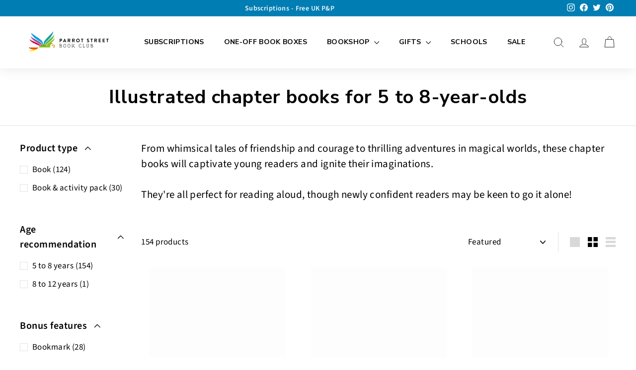

--- FILE ---
content_type: text/html; charset=UTF-8
request_url: https://pre.bossapps.co/api/js/parrotstreet.myshopify.com/variants
body_size: 8899
content:
{"47055122301208":"yes","46897147969816":"no","46897094983960":"yes","45402016153880":"no","47054356742424":"yes","47055101591832":"yes","47055076589848":"yes","45402007568664":"yes","45402009600280":"yes","45402009239832":"yes","46710015131928":"no","46897147085080":"yes","45402010288408":"no","45402010222872":"yes","45402008912152":"yes","45402019627288":"yes","45402555089176":"yes","45402017726744":"yes","45402022641944":"yes","45402015596824":"yes","46128728867096":"yes","45402014351640":"yes","45402008518936":"no","45402555154712":"yes","45402019234072":"no","46897147511064":"no","46647016096024":"yes","45601757593880":"yes","46647015178520":"yes","45402022871320":"yes","46128728965400":"no","45402017464600":"yes","45557552349464":"yes","45402011140376":"yes","46710019162392":"no","45402024149272":"yes","45668128456984":"no","45425691984152":"yes","46128729063704":"yes","46059655037208":"yes","45425692082456":"no","46128729391384":"yes","46897147478296":"no","45402021134616":"no","45402023035160":"yes","45425692246296":"yes","45668128522520":"yes","45668129898776":"yes","46710016409880":"yes","45355272601880":"yes","46897147150616":"yes","45668128719128":"yes","46059655135512":"yes","46647016423704":"no","45402007666968":"yes","45402555253016":"yes","45402016416024":"yes","45668132782360":"yes","45402017038616":"yes","45402009370904":"yes","46647016751384":"no","45402011762968":"no","45402016317720":"yes","45402008748312":"yes","45601758937368":"yes","45402020118808":"yes","45402021396760":"yes","45904931094808":"yes","45402019528984":"yes","45402004422936":"yes","46059655201048":"yes","46647015080216":"no","45557551726872":"yes","45402019397912":"yes","45402007273752":"yes","45557551300888":"yes","45601757888792":"no","46897147773208":"no","46897147543832":"no","45601760772376":"no","45402020249880":"no","45402010911000":"yes","45425692344600":"no","45668132847896":"yes","46128730243352":"yes","46897146888472":"yes","45601756971288":"yes","45601760411928":"no","45557551169816":"yes","45402015498520":"yes","47026184651032":"no","45601759985944":"yes","45557551890712":"no","47026183930136":"yes","46128729719064":"yes","45402008125720":"yes","45402020577560":"yes","46710018244888":"no","45402018939160":"no","45425692475672":"no","45402012123416":"yes","46128730112280":"yes","46640592683288":"yes","46640592650520":"yes","45402007961880":"yes","45402004554008":"yes","45668132815128":"yes","46897147937048":"no","45601758413080":"yes","45557552578840":"no","46897147248920":"yes","45402020839704":"yes","45557552382232":"yes","45425691787544":"yes","46647016325400":"yes","45402024247576":"yes","45552227483928":"yes","45402019987736":"yes","45402023428376":"yes","45668128751896":"no","46128730013976":"no","45402011336984":"yes","45557551366424":"no","45402007437592":"yes","45402022805784":"yes","45402020741400":"yes","45402555285784":"yes","46647015112984":"yes","45402006585624":"yes","45557551792408":"yes","45402009075992":"yes","45402009764120":"yes","45402021036312":"yes","45402016776472":"yes","46647015637272":"yes","45402012254488":"yes","45402010419480":"yes","46128728801560":"yes","45402011631896":"yes","45402017202456":"yes","46647015571736":"yes","45402011894040":"no","45668130128152":"yes","45402010059032":"yes","45402011042072":"yes","45402019823896":"yes","45425691918616":"yes","45402010648856":"yes","45402010812696":"yes","46647016128792":"yes","45402007142680":"no","45402019103000":"yes","45402555187480":"no","45402015760664":"no","45402017300760":"yes","46128729620760":"yes","45557552316696":"yes","46128729522456":"yes","45601759658264":"yes","47026185601304":"yes","45668128882968":"no","45402016612632":"yes","45425691656472":"no","45402011435288":"yes","46710017687832":"yes","46128729194776":"no","45402017595672":"yes","45402020446488":"yes","45402021527832":"no","45402009469208":"yes","45402008617240":"yes","45402015924504":"yes","45557551923480":"yes","47026185011480":"no","46897094787352":"yes","46982118244632":"yes","46982116835608":"yes","47026186682648":"no","47026186060056":"no","47344503652632":"no","47344503685400":"no","47344503456024":"yes","47344503423256":"yes","47344503488792":"yes","47344908632344":"yes","47390273569048":"yes","47390273536280":"no","47390273437976":"no","47390273634584":"yes","47390273503512":"no","47390273601816":"no","47109054628120":"no","47452365783320":"yes","47452366602520":"yes","47452365816088":"yes","47452365881624":"no","47452365914392":"no","47452365979928":"no","47452366078232":"yes","47452366143768":"no","47452366176536":"yes","47452366242072":"no","47452366274840":"yes","47452366504216":"yes","47452366569752":"no","47522796306712":"no","47522796405016":"no","47522794209560":"yes","47652838736152":"yes","47622982992152":"no","47622983287064":"no","47652838801688":"no","47652838768920":"no","47622983319832":"no","47622984237336":"yes","47652839293208":"yes","47652838834456":"no","47652839129368":"yes","47652839260440":"yes","47652838703384":"yes","47652839096600":"no","47680601030936":"no","47680601194776":"no","47680604012824":"no","47680600768792":"yes","47680601096472":"yes","47680600703256":"no","47680600932632":"no","47680601162008":"yes","47680601293080":"no","47680600998168":"yes","47680600637720":"no","47680604045592":"yes","47680600867096":"no","47730309529880":"yes","47776425705752":"no","47825863180568":"no","47825186160920":"no","47825184948504":"no","47825185014040":"no","47825186226456":"no","47825862951192":"yes","47875954049304":"no","47875954704664":"no","47875953525016":"no","47875952804120":"yes","47875952771352":"no","47875956408600":"no","47875954475288":"no","47875952902424":"no","47875954802968":"yes","47935688278296":"yes","47935688016152":"no","47935688081688":"no","47935688048920":"yes","48063959105816":"no","48063960744216":"no","48063959335192":"no","48063960285464":"no","48063959302424":"no","48130963210520":"no","48130962129176":"no","48130960294168":"no","48130964226328":"no","48130962161944":"yes","48130964193560":"no","48130963734808":"no","48253899964696":"no","48335709176088":"yes","48335709339928":"no","48423598522648":"no","48423598424344":"yes","48423600816408":"yes","47680601260312":"no","48423600193816":"yes","48423600095512":"no","48423601045784":"no","48423601439000":"no","48423598948632":"yes","48423601733912":"yes","48423599079704":"no","48423599735064":"no","48423599800600":"yes","48423602389272":"no","48423601111320":"no","48423602487576":"no","48515703177496":"no","48631630332184":"no","48631630299416":"no","48631631020312":"no","48631630528792":"yes","48631630790936":"no","48631630627096":"no","48631631085848":"no","48631630725400":"no","48631630397720":"no","48631630561560":"no","48631631347992":"no","48631630889240":"no","48788693975320":"no","48673695170840":"yes","48704782663960":"no","48704782926104":"no","48704783057176":"no","48704782893336":"no","48704782860568":"no","48788694368536":"yes","48788697350424":"no","48981610692888":"yes","48902301516056":"no","48926033445144":"yes","48926032429336":"no","48788694106392":"yes","48788694171928":"no","48902300762392":"no","48981611249944":"no","48902300991768":"no","48926033084696":"yes","48926032724248":"no","48788698792216":"no","48926032494872":"no","48926032199960":"no","48926030463256":"no","48926032855320":"no","48902301188376":"yes","48788698595608":"no","48926033346840":"no","48902301352216":"no","48788698628376":"no","48926032298264":"yes","48788698464536":"yes","48981611118872":"yes","48813864321304":"yes","48926032953624":"no","48926032068888":"no","48788698726680":"yes","48788697317656":"yes","48981611217176":"no","49032541176088":"no","49032541372696":"no","49064614035736":"no","49064614101272":"no","49064614265112":"no","49064614363416":"no","49064614134040":"no","49064614232344":"no","51654727696762":"yes","49098023764248":"no","49098023174424":"no","49098022748440":"no","49098023829784":"yes","49098023043352":"no","49098023698712":"yes","49098023108888":"no","49098023895320":"no","51642699809146":"no","51642701316474":"no","51642699776378":"no","51642700202362":"no","51642701349242":"no","51654727565690":"no","51654727532922":"no","51654727434618":"no","51654727598458":"no","51748260610426":"no","51748260381050":"no","51748260839802":"no","47522795684120":"no","47199294751000":"yes","54865994252666":"yes","54865994416506":"no","54865994514810":"no","54865994547578":"no","54865994580346":"yes","54865994744186":"no","54865994776954":"yes","54865994809722":"no","54865994875258":"no","54898146083194":"no","54898146050426":"no","54952492990842":"no","54938634289530":"no","54938634256762":"yes","54938633994618":"no","54938633863546":"no","54938633798010":"no","54952491057530":"no","54952490762618":"yes","54952490402170":"no","54952492925306":"no","54952492859770":"no","54952490926458":"no","54952490860922":"no","54952490631546":"no","54952491024762":"no","54952493416826":"yes","54952493384058":"no","54952493285754":"no","54952493089146":"no","54952493056378":"no","54952491090298":"no","54952492827002":"no","55004336816506":"no","55004336783738":"no","55004336750970":"no","55004336718202":"no","55004334850426":"yes","55090000626042":"no","55026951913850":"no","55026951782778":"no","55048874852730":"yes","55048875901306":"yes","55048875213178":"no","55048875147642":"yes","55048875082106":"no","55048875049338":"no","55048875016570":"no","55048874918266":"no","55090001379706":"yes","55090001281402":"no","55090001183098":"no","55090001019258":"no","55090000724346":"no","55114601988474":"yes","55114602021242":"yes","55114602217850":"no","55114602054010":"no","55159606477178":"no","55139080864122":"no","55139080831354":"no","55139080765818":"no","55139080667514":"no","55139080634746":"no","55191607607674":"no","55191607705978":"no","55191607378298":"yes","55208512455034":"no","55208509636986":"no","55208509604218":"no","55231956386170":"no","55231956287866":"no","55231956091258":"no","55231956058490":"yes","55231956025722":"no","55231955960186":"no","55231956156794":"no","35487819071638":"yes","35487819104406":"yes","35487819137174":"yes","35521917681814":"yes","35521917714582":"yes","35521917747350":"yes","35488091963542":"yes","35578715898006":"yes","35578715963542":"yes","35578715996310":"yes","35578731757718":"yes","35578731856022":"yes","35578731921558":"yes","35578896908438":"yes","35578914832534":"yes","35578920730774":"yes","35578930069654":"yes","35578942324886":"yes","35765119418518":"yes","35765119615126":"yes","36202038919318":"yes","36202185654422":"yes","36202705715350":"yes","36202765025430":"yes","42153056927894":"yes","36202951671958":"yes","36203141955734":"yes","36221915005078":"yes","36247446814870":"yes","36247647486102":"yes","36247789961366":"yes","36248760942742":"yes","36248794923158":"yes","36248820154518":"yes","36248844566678":"yes","36263065682070":"yes","36263182434454":"yes","36263802863766":"yes","36263893663894":"yes","36264059109526":"yes","36268040585366":"yes","36268068602006":"yes","36268105662614":"yes","36268123521174":"yes","36268142657686":"yes","36268158320790":"yes","36268197609622":"yes","36268223234198":"yes","36268251676822":"yes","36268277268630":"yes","36549273616534":"yes","36656736272534":"yes","36656806625430":"yes","36997710839958":"yes","36997754060950":"no","37062886588566":"yes","37294184300694":"yes","37294225752214":"yes","37564628566166":"yes","37564655763606":"yes","37797229527190":"yes","37797255053462":"yes","39379099648150":"yes","39379185959062":"yes","39379237175446":"yes","39627324358806":"yes","39627352113302":"yes","39732657225878":"yes","39732657258646":"yes","39732657291414":"yes","39833469255830":"yes","39833510543510":"yes","40034640494742":"yes","40034654126230":"yes","40035040460950":"yes","40035040493718":"yes","40035040526486":"yes","40064219807894":"yes","40125878435990":"yes","40261223841942":"yes","40261391941782":"yes","40261391974550":"yes","40261392007318":"yes","40261392040086":"yes","40261952962710":"yes","40268076023958":"yes","40436809236630":"yes","40437052113046":"yes","40705321271446":"yes","40705375666326":"yes","40744109113494":"yes","40744109146262":"yes","40744109179030":"yes","40900195909782":"yes","40900198989974":"yes","40900200366230":"yes","40900202528918":"yes","40900213538966":"yes","40900290805910":"yes","40900515070102":"yes","40900530405526":"yes","40900549083286":"yes","40900605804694":"yes","40900628250774":"yes","40900649418902":"yes","40900671176854":"yes","40905751199894":"yes","40905777184918":"yes","40905777217686":"yes","40905777250454":"yes","40905777479830":"yes","40905777512598":"yes","40905777545366":"yes","40905777676438":"yes","40905777709206":"yes","40905777741974":"yes","40945256136854":"yes","40945256300694":"yes","40945256661142":"yes","41050019659926":"yes","41050019889302":"yes","41050020020374":"yes","41071391867030":"yes","41071392194710":"yes","41071392456854":"yes","41196194791574":"yes","41196195676310":"yes","41196196298902":"yes","41226808328342":"yes","41226808426646":"yes","41226808492182":"yes","41330854920342":"yes","41330855182486":"yes","41330855444630":"yes","41330855870614":"yes","41330856231062":"yes","41330856460438":"yes","41436172943510":"yes","41436173795478":"yes","41436180709526":"yes","41457722622102":"yes","41457725505686":"yes","41457725800598":"yes","41457726095510":"yes","41457726881942":"yes","41457727242390":"yes","41681632592022":"yes","41681632919702":"yes","41681633149078":"yes","41681633312918":"yes","41681633509526":"yes","41681633706134":"yes","41681634164886":"yes","41681634459798":"yes","41681634754710":"yes","41773935132822":"yes","41773935394966":"yes","41773935493270":"yes","41781302034582":"yes","41781302624406":"yes","41781302853782":"yes","41781303705750":"yes","41781304033430":"yes","41781304361110":"yes","41843707379862":"no","41843709542550":"no","41843709935766":"no","41843710361750":"yes","41843711770774":"yes","41843711869078":"yes","41843712426134":"yes","41843712589974":"yes","41843712753814":"yes","41935124496534":"yes","41935135932566":"yes","41935136424086":"yes","41935137734806":"yes","41935138128022":"yes","41935138488470":"yes","41960427749526":"yes","41960429191318":"yes","41960429518998":"yes","42014882726038":"yes","42014882889878":"yes","42014882955414":"yes","42014883053718":"yes","42014883152022":"yes","42014883250326":"yes","42014883578006":"yes","42014887739542":"yes","42014888198294":"yes","42014888231062":"yes","42014888493206":"yes","42014888558742":"yes","42102257451158":"yes","42102257549462":"yes","42102257614998":"yes","42102257811606":"yes","42102257844374":"yes","42102257942678":"yes","42133382561942":"yes","42133385543830":"yes","42133385805974":"yes","42133386264726":"yes","42133386559638":"yes","42133386756246":"yes","40906081566870":"yes","40906143236246":"yes","40945197613206":"yes","40945227595926":"yes","41049928663190":"yes","41049960480918":"yes","41049969459350":"yes","41049995870358":"yes","41071301197974":"yes","41071337013398":"yes","41085254598806":"yes","41085256925334":"yes","41085256958102":"yes","41085256990870":"yes","41113418236054":"yes","41113418268822":"yes","41113418301590":"yes","56485232935290":"yes","56485232968058":"yes","56485233000826":"yes","41196084822166":"yes","41196159926422":"yes","41226797580438":"yes","41226801971350":"yes","41312498286742":"yes","41312549470358":"yes","41330804752534":"yes","41330842304662":"yes","41435932786838":"yes","41436060778646":"yes","41456409084054":"yes","41456412197014":"yes","41534675943574":"yes","41534703730838":"yes","41556886847638":"yes","41556961689750":"yes","41556989149334":"yes","41557020508310":"yes","41560597168278":"yes","41560626102422":"yes","41681037099158":"yes","41681103585430":"yes","41681126949014":"yes","41681594744982":"yes","41773867565206":"yes","41773914751126":"yes","41781250359446":"yes","41781281194134":"yes","41843444842646":"yes","41843468828822":"yes","41843480690838":"yes","41843486228630":"yes","41934945616022":"yes","41935044903062":"yes","41960346288278":"yes","42014810308758":"yes","42014828298390":"yes","42014859198614":"yes","42014869291158":"yes","42102201385110":"yes","42102237200534":"yes","42133361819798":"yes","42133373845654":"yes","42152766963862":"no","42152766996630":"yes","42152767029398":"no","42152835678358":"no","42204238643350":"yes","42220199215254":"yes","42220203901078":"yes","42223787114646":"yes","42253225853078":"yes","42290039324822":"yes","43805375430936":"yes","44083171852568":"yes","44183728718104":"yes","44213679358232":"yes","44219668267288":"yes","44446461395224":"yes","44446536237336":"yes","44463015657752":"yes","44560672522520":"yes","44626368528664":"yes","44876947128600":"yes","44998024429848":"yes","45259818467608":"yes","45348303405336":"yes","45416263647512":"yes","47069881139480":"yes","47292303278360":"yes","47292996321560":"yes","47303282852120":"yes","47402659479832":"yes","47402662494488":"yes","47560012890392":"yes","47853544833304":"yes","47853545652504":"yes","48449337557272":"yes","49086116757784":"no","49111700373784":"no","51812476158330":"yes","54862673674618":"yes","54878665867642":"no","55035241660794":"no","55372744098170":"no","55999650759034":"no","56189245522298":"no","42214865371286":"yes","42214879789206":"yes","42220236046486":"yes","42233261293718":"yes","42277658132630":"yes","42278850461846":"yes","42290449711254":"yes","43812248912152":"yes","44090909458712":"yes","44113675485464":"yes","44116602716440":"yes","44131980902680":"yes","44183232741656":"yes","44183268491544":"yes","44187394179352":"yes","44188622586136":"yes","44198879068440":"yes","44215492018456":"yes","44274380013848":"yes","44493035274520":"yes","44505878200600":"yes","44507485471000":"yes","44529982832920":"yes","44727653237016":"yes","44893502996760":"yes","44907051516184":"yes","45174832988440":"yes","45195683037464":"yes","45366877880600":"yes","45787070923032":"yes","45817268076824":"yes","46845995581720":"yes","47560019345688":"yes","47560022130968":"yes","47646985683224":"yes","48466877022488":"yes","48466879119640":"yes","48587489181976":"yes","48587538039064":"yes","48804411506968":"no","48918671687960":"no","49114081198360":"no","51647016665466":"no","51664322003322":"no","51880554561914":"no","54732514328954":"no","54865113514362":"no","54878669111674":"yes","54935332716922":"no","54972294005114":"no","55237088444794":"no","55315677741434":"no","55422066327930":"no","55832113774970":"no","56032602194298":"no","56174006337914":"no","42214898794646":"yes","42225837834390":"yes","42282990960790":"yes","44115416416536":"yes","44158446272792":"yes","44187409613080":"yes","44197939118360":"yes","44217420382488":"yes","44217429655832":"yes","44308960313624":"yes","44398532100376":"yes","44440980324632":"yes","44463052685592":"no","44519641907480":"yes","44733759258904":"yes","45891679617304":"yes","46845949608216":"yes","47959802872088":"yes","51645920248186":"no","54888786624890":"no","54922388734330":"no","55216052765050":"no","55708985590138":"no","55829824536954":"yes","56219294400890":"yes","56274278482298":"no","42214902169750":"yes","42234599211158":"yes","42234622279830":"yes","42241491665046":"yes","44060357624088":"yes","44080640557336":"yes","44088087445784":"yes","44189420060952":"yes","42241497301142":"yes","44084931494168":"yes","44406283534616":"yes","42241505689750":"yes","43737689817368":"yes","43737750602008":"yes","44073359671576":"yes","44073503916312":"no","44176093806872":"yes","44176117301528":"yes","44228174774552":"yes","44228292313368":"yes","44367292104984":"yes","44367347286296":"yes","44387669115160":"yes","44387709714712":"yes","44523511546136":"yes","44523538874648":"yes","44534003302680":"yes","44534035480856":"yes","44724112163096":"yes","44724376502552":"yes","44761510805784":"yes","44761547505944":"yes","44992520519960":"yes","44992645038360":"yes","45011772997912":"yes","45011889815832":"yes","45188066574616":"yes","45193546170648":"yes","45256961392920":"yes","45257018769688":"yes","45403305083160":"yes","45403305247000":"no","45403305312536":"no","45403305378072":"yes","45403305541912":"yes","45403305672984":"yes","45403305738520":"no","45403305902360":"no","45403306000664":"yes","45403306098968":"yes","45403313144088":"no","45403313176856":"no","45403313209624":"no","48611288809752":"no","48611288875288":"yes","45482230219032":"yes","45482375282968":"yes","45545654386968":"yes","45545784607000":"yes","45689778438424":"yes","45689983959320":"yes","45767957545240":"yes","45771372101912":"yes","46114434711832":"yes","46115362210072":"yes","46587924218136":"yes","46587947188504":"yes","46648831836440":"yes","46710742286616":"yes","46711064953112":"yes","46793740386584":"yes","46794037100824":"yes","46981956632856":"yes","46981956665624":"yes","47026601558296":"yes","47026744066328":"yes","47027562152216":"no","47027673694488":"yes","47048774156568":"yes","47048796406040":"yes","47075563045144":"no","47175163838744":"no","47175180353816":"no","47175184908568":"yes","47175193035032":"no","47200172212504":"yes","47200256360728":"yes","47240653996312":"yes","47240779366680":"yes","47352044257560":"yes","47352078565656":"yes","47366904250648":"yes","47367050887448":"yes","47471286878488":"yes","47471326363928":"yes","47516787900696":"yes","47516951478552":"yes","47681865908504":"yes","47682011660568":"yes","47704587600152":"yes","47704619811096":"yes","47858945556760":"yes","47858968264984":"yes","47883140268312":"yes","47907356737816":"yes","47907405988120":"yes","48104668463384":"yes","48104698020120":"yes","48419471622424":"yes","48419520545048":"yes","48468299481368":"yes","48468329988376":"yes","48658246336792":"yes","48658263015704":"yes","48674835071256":"yes","48674881044760":"no","48811117347096":"yes","48811159421208":"yes","48834932375832":"yes","48834964521240":"yes","48847857877272":"no","48917118681368":"yes","48917179859224":"yes","48926788649240":"yes","48926808080664":"no","49064148992280":"yes","49064149025048":"yes","49064149057816":"yes","49064149090584":"yes","49064149123352":"yes","49064149156120":"yes","49064173437208":"yes","49089130332440":"yes","49089172144408":"yes","49103100707096":"yes","49103124562200":"yes","51660359500154":"yes","51660363596154":"yes","51666128535930":"yes","51666151342458":"yes","51671078633850":"yes","51671078666618":"yes","51671078699386":"yes","51671078764922":"no","51671078797690":"yes","51671078830458":"yes","51671131193722":"yes","51907942613370":"no","51907955917178":"yes","54736951673210":"yes","54737145528698":"no","54887078297978":"no","54887097729402":"yes","54887122862458":"no","54887136100730":"no","54941185868154":"no","54941234921850":"no","54965502181754":"no","54965526069626":"no","54995541819770":"yes","54995557613946":"no","55009495613818":"yes","55009495646586":"yes","55009495679354":"yes","55009527890298":"no","55009527923066":"no","55009527955834":"no","55030710075770":"no","55030759293306":"no","55035786330490":"no","55035791540602":"yes","55044492296570":"yes","55044492919162":"yes","55044495212922":"yes","55044495802746":"no","55044496359802":"yes","55044497211770":"no","55044497801594":"yes","55044498030970":"yes","55044498260346":"yes","55044499210618":"yes","55044499833210":"yes","55044500291962":"yes","55044500554106":"yes","55044500849018":"yes","55044500947322":"yes","55044501275002":"yes","55122845630842":"no","55122892325242":"yes","55146038231418":"yes","55146058154362":"no","55185486643578":"yes","55185487036794":"yes","55185487266170":"yes","55185487495546":"yes","55185487757690":"yes","55185487823226":"yes","55232179863930":"no","55232228491642":"yes","55248285434234":"no","55248305947002":"yes","55277476053370":"yes","55277478936954":"no","55277479264634":"no","55355091452282":"yes","55355117240698":"no","55360159973754":"no","55360160039290":"no","55360160530810":"no","55360160563578":"yes","55360160760186":"no","55360160792954":"no","55360161022330":"yes","55360161055098":"no","55360161153402":"no","55383079289210":"no","55383173169530":"yes","55383751065978":"no","55388784689530":"no","55388784755066":"yes","55412730265978":"no","55412730397050":"no","55464704115066":"no","55464704147834":"no","55464704180602":"no","55464704672122":"no","55464704737658":"yes","55464705065338":"no","55464705098106":"no","55464705130874":"no","55474085233018":"yes","55474198937978":"no","55499027579258":"yes","55499079516538":"yes","55597956399482":"no","55597957284218":"yes","55597957906810":"no","55616693633402":"no","55616693666170":"no","55620951343482":"no","55621485003130":"no","55625620652410":"no","55625671016826":"no","55647416844666":"no","55647417041274":"no","55647417270650":"no","55647417467258":"no","55647417565562":"no","55647417696634":"no","55647417729402":"no","55647417762170":"no","55647417794938":"no","55647417827706":"no","55647417893242":"no","55744457507194":"no","55744476840314":"no","55753871524218":"no","55753871589754":"no","55753871655290":"no","55753871819130":"yes","55753872310650":"no","55753876111738":"no","55753876177274":"yes","55756781715834":"no","55756830278010":"yes","55820883132794":"no","55820883165562":"no","55820883329402":"no","55820883362170":"no","55820883427706":"yes","55820883657082":"no","55855118778746":"yes","55855118844282":"yes","55876636377466":"yes","55876636639610":"yes","55876636901754":"yes","55880471314810":"no","55880471675258":"yes","55880471871866":"no","55880471904634":"no","55880472002938":"no","55880472363386":"no","55880472396154":"no","55888234905978":"no","55888258695546":"no","55912708735354":"no","55912741077370":"no","55922945589626":"no","56000186974586":"no","56000187040122":"yes","56000187072890":"no","56000187105658":"no","56008244986234":"yes","56008271102330":"yes","56014736261498":"yes","56014745829754":"yes","56131152609658":"yes","56131178234234":"no","56165911069050":"no","56165932663162":"yes","56188259467642":"yes","56257929249146":"no","56257929314682":"no","56262680314234":"no","56262749782394":"no","56293264032122":"yes","56300643189114":"no","56300717834618":"no","56361257435514":"yes","56361260679546":"yes","56361260745082":"yes","56412549251450":"yes","56412549284218":"yes","56421146263930":"no","56421169299834":"no","56424806842746":"no","56424806908282":"no","56424806973818":"no","56424807039354":"no","56424807104890":"yes","56469392064890":"no","56469425619322":"no","56484393156986":"no","56484393353594":"no","56484393386362":"no","56484393419130":"no","56484393451898":"no","56484393484666":"no","56484393714042":"no","56484393746810":"no","56484394008954":"no","56506967294330":"no","56506967327098":"no"}